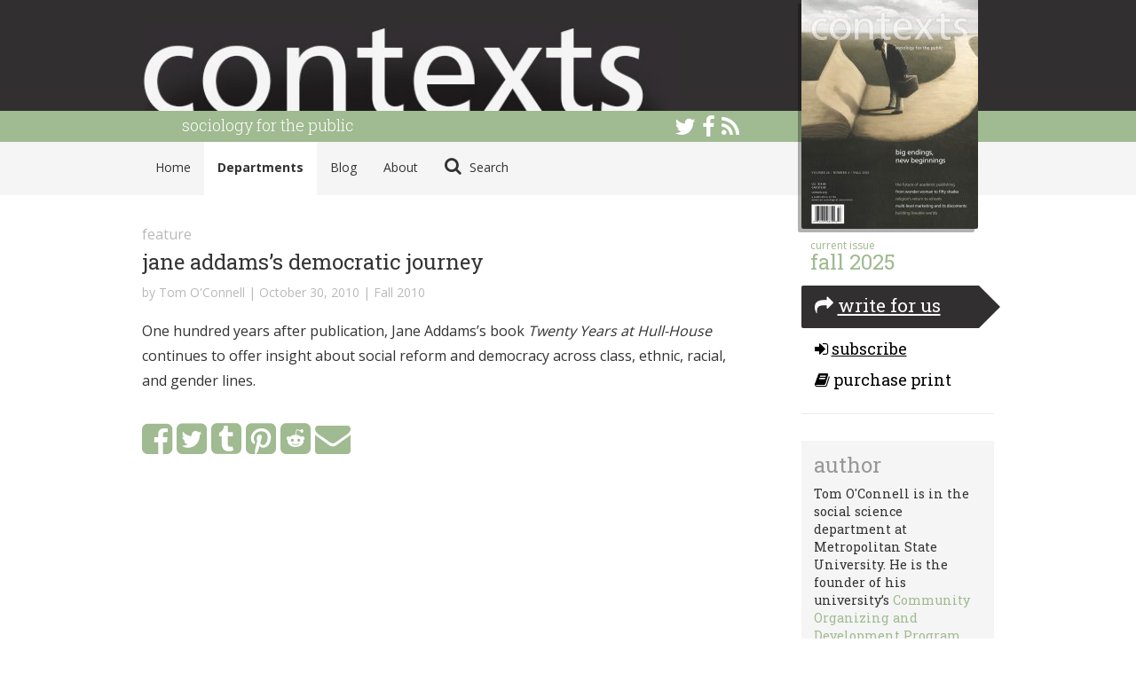

--- FILE ---
content_type: text/html; charset=UTF-8
request_url: https://contexts.org/articles/jane-addams-democratic-journey/
body_size: 19823
content:
<!DOCTYPE html>
<html lang="en">
<head>
    <link href='https://fonts.googleapis.com/css?family=Roboto+Slab:400,300,700|Open+Sans:400,700' rel='stylesheet' type='text/css'>

    <meta charset="utf-8">
    <meta http-equiv="X-UA-Compatible" content="IE=edge">
    <meta name="viewport" content="width=device-width, initial-scale=1">
    <meta name="author" content="Contexts Magazine">
    <meta name="description" content="Contexts is a quarterly magazine that makes cutting-edge social research accessible to general readers.">
    <link rel="shortcut icon" href="/static/contexts/favicon.ico">

    <title>    Jane Addams’s Democratic Journey - Contexts
</title>

            <link rel='stylesheet' type='text/css' href="/static/contexts/css/main.min.css" />
    
    <style>
    body a,
    body a:link,
    body a:visited,
    body a:active,
    body a:hover,
    body.two-column .sidebar #cover h3,
    .pagination>li>a,
    .pagination>li>span,
    .pagination>li>a:focus,
    .pagination>li>a:hover,
    .pagination>li>span:focus,
    .pagination>li>span:hover,
    .simplesharingbuttons a:active,
    .simplesharingbuttons a:hover,
    .archive .content h1 { color: #a0ba91; }
    .topbar { border-color: #a0ba91 }
    .pagination>.active>a,
    .pagination>.active>a:focus,
    .pagination>.active>a:hover,
    .pagination>.active>span,
    .pagination>.active>span:focus,
    .pagination>.active>span:hover { background-color: #a0ba91; border-color: #a0ba91; }
    #top-stories .row-story .col-thumb,
    .featured-post .section-title { background-color: #a0ba91; }
    .btn-primary:hover, #comments .comment-respond #submit:hover {
        background-color: #a0ba91;
        border-color: #a0ba91;
    }
    </style>

    <!-- HTML5 shim and Respond.js IE8 support of HTML5 elements and media queries -->
    <!--[if lt IE 9]>
      <script src="https://oss.maxcdn.com/libs/html5shiv/3.7.0/html5shiv.js"></script>
      <script src="https://oss.maxcdn.com/libs/respond.js/1.4.2/respond.min.js"></script>
    <![endif]-->
    	<meta name='robots' content='max-image-preview:large' />
	<style>img:is([sizes="auto" i], [sizes^="auto," i]) { contain-intrinsic-size: 3000px 1500px }</style>
	<link rel='dns-prefetch' href='//contexts.org' />
<script type="text/javascript">
/* <![CDATA[ */
window._wpemojiSettings = {"baseUrl":"https:\/\/s.w.org\/images\/core\/emoji\/16.0.1\/72x72\/","ext":".png","svgUrl":"https:\/\/s.w.org\/images\/core\/emoji\/16.0.1\/svg\/","svgExt":".svg","source":{"concatemoji":"https:\/\/contexts.org\/wp-includes\/js\/wp-emoji-release.min.js?ver=6.8.2"}};
/*! This file is auto-generated */
!function(s,n){var o,i,e;function c(e){try{var t={supportTests:e,timestamp:(new Date).valueOf()};sessionStorage.setItem(o,JSON.stringify(t))}catch(e){}}function p(e,t,n){e.clearRect(0,0,e.canvas.width,e.canvas.height),e.fillText(t,0,0);var t=new Uint32Array(e.getImageData(0,0,e.canvas.width,e.canvas.height).data),a=(e.clearRect(0,0,e.canvas.width,e.canvas.height),e.fillText(n,0,0),new Uint32Array(e.getImageData(0,0,e.canvas.width,e.canvas.height).data));return t.every(function(e,t){return e===a[t]})}function u(e,t){e.clearRect(0,0,e.canvas.width,e.canvas.height),e.fillText(t,0,0);for(var n=e.getImageData(16,16,1,1),a=0;a<n.data.length;a++)if(0!==n.data[a])return!1;return!0}function f(e,t,n,a){switch(t){case"flag":return n(e,"\ud83c\udff3\ufe0f\u200d\u26a7\ufe0f","\ud83c\udff3\ufe0f\u200b\u26a7\ufe0f")?!1:!n(e,"\ud83c\udde8\ud83c\uddf6","\ud83c\udde8\u200b\ud83c\uddf6")&&!n(e,"\ud83c\udff4\udb40\udc67\udb40\udc62\udb40\udc65\udb40\udc6e\udb40\udc67\udb40\udc7f","\ud83c\udff4\u200b\udb40\udc67\u200b\udb40\udc62\u200b\udb40\udc65\u200b\udb40\udc6e\u200b\udb40\udc67\u200b\udb40\udc7f");case"emoji":return!a(e,"\ud83e\udedf")}return!1}function g(e,t,n,a){var r="undefined"!=typeof WorkerGlobalScope&&self instanceof WorkerGlobalScope?new OffscreenCanvas(300,150):s.createElement("canvas"),o=r.getContext("2d",{willReadFrequently:!0}),i=(o.textBaseline="top",o.font="600 32px Arial",{});return e.forEach(function(e){i[e]=t(o,e,n,a)}),i}function t(e){var t=s.createElement("script");t.src=e,t.defer=!0,s.head.appendChild(t)}"undefined"!=typeof Promise&&(o="wpEmojiSettingsSupports",i=["flag","emoji"],n.supports={everything:!0,everythingExceptFlag:!0},e=new Promise(function(e){s.addEventListener("DOMContentLoaded",e,{once:!0})}),new Promise(function(t){var n=function(){try{var e=JSON.parse(sessionStorage.getItem(o));if("object"==typeof e&&"number"==typeof e.timestamp&&(new Date).valueOf()<e.timestamp+604800&&"object"==typeof e.supportTests)return e.supportTests}catch(e){}return null}();if(!n){if("undefined"!=typeof Worker&&"undefined"!=typeof OffscreenCanvas&&"undefined"!=typeof URL&&URL.createObjectURL&&"undefined"!=typeof Blob)try{var e="postMessage("+g.toString()+"("+[JSON.stringify(i),f.toString(),p.toString(),u.toString()].join(",")+"));",a=new Blob([e],{type:"text/javascript"}),r=new Worker(URL.createObjectURL(a),{name:"wpTestEmojiSupports"});return void(r.onmessage=function(e){c(n=e.data),r.terminate(),t(n)})}catch(e){}c(n=g(i,f,p,u))}t(n)}).then(function(e){for(var t in e)n.supports[t]=e[t],n.supports.everything=n.supports.everything&&n.supports[t],"flag"!==t&&(n.supports.everythingExceptFlag=n.supports.everythingExceptFlag&&n.supports[t]);n.supports.everythingExceptFlag=n.supports.everythingExceptFlag&&!n.supports.flag,n.DOMReady=!1,n.readyCallback=function(){n.DOMReady=!0}}).then(function(){return e}).then(function(){var e;n.supports.everything||(n.readyCallback(),(e=n.source||{}).concatemoji?t(e.concatemoji):e.wpemoji&&e.twemoji&&(t(e.twemoji),t(e.wpemoji)))}))}((window,document),window._wpemojiSettings);
/* ]]> */
</script>
<link rel='stylesheet' id='wp-block-library-group-css' href='https://contexts.org/wp-content/plugins/bwp-minify/min/?f=wp-includes/css/dist/block-library/style.min.css,wp-content/plugins/contact-form-7/includes/css/styles.css,wp-content/plugins/responsive-lightbox/assets/swipebox/swipebox.min.css' type='text/css' media='all' />
<link rel='stylesheet' id='pull-this-group-css' href='https://contexts.org/wp-content/plugins/bwp-minify/min/?f=wp-content/plugins/pull-this/pull-this.css' type='text/css' media='screen,projection' />
<script type='text/javascript' src='https://contexts.org/wp-content/plugins/bwp-minify/min/?f=wp-includes/js/jquery/jquery.min.js,wp-includes/js/jquery/jquery-migrate.min.js,wp-content/plugins/pull-this/pull-this.js,wp-content/plugins/responsive-lightbox/assets/swipebox/jquery.swipebox.min.js,wp-includes/js/underscore.min.js,wp-content/plugins/responsive-lightbox/assets/infinitescroll/infinite-scroll.pkgd.min.js,wp-content/plugins/responsive-lightbox/js/front.js'></script>
<link rel="https://api.w.org/" href="https://contexts.org/wp-json/" /><link rel="alternate" title="JSON" type="application/json" href="https://contexts.org/wp-json/wp/v2/posts/1973" /><link rel="EditURI" type="application/rsd+xml" title="RSD" href="https://contexts.org/xmlrpc.php?rsd" />
<meta name="generator" content="WordPress 6.8.2" />
<link rel="canonical" href="https://contexts.org/articles/jane-addams-democratic-journey/" />
<link rel='shortlink' href='https://contexts.org/?p=1973' />
<link rel="alternate" title="oEmbed (JSON)" type="application/json+oembed" href="https://contexts.org/wp-json/oembed/1.0/embed?url=https%3A%2F%2Fcontexts.org%2Farticles%2Fjane-addams-democratic-journey%2F" />
<link rel="alternate" title="oEmbed (XML)" type="text/xml+oembed" href="https://contexts.org/wp-json/oembed/1.0/embed?url=https%3A%2F%2Fcontexts.org%2Farticles%2Fjane-addams-democratic-journey%2F&#038;format=xml" />
	<link rel="stylesheet" href="https://contexts.org/wp-content/plugins/shutter-reloaded/shutter-reloaded.css?ver=2.4" type="text/css" media="screen" />
			<style type="text/css">
						ol.footnotes li {list-style-type:decimal;}
								</style>
		
</head>

<body class=" two-column wp-singular post-template-default single single-post postid-1973 single-format-standard wp-theme-contexts">
    <!-- #wrap, goes around all content inside body *except* for the footer -->
    <div id="wrap">

        <div class='topbar'>
    <div class='container'>
        <div class="row">
            <div class="col col-sm-12">
                <a class="topbar-brand" href="/">
                    Contexts
                </a>
                <h3 class="tagline">sociology for the public</h3>

                <!-- social -->
                <div class="social-links hidden-xs">
		            <a href="https://twitter.com/contextsmag"
		               title="Contexts on Twitter">
		                <i class='icon icon-twitter'></i>
		            </a>

		            <a href="https://www.facebook.com/pages/Contexts-Understanding-People-in-Their-Social-Worlds/147801189731"
		               title="Contexts on Facebook">
		                <i class='icon icon-facebook'></i>
		            </a>

		            <a href="/feed/"
		               title="RSS Feed">
		                <i class='icon icon-rss'></i>
		            </a>
		         </div>
            </div>
        </div>
    </div>
</div>

<div id="nav">
	<div class="container">
		<div class="row">
			<div class="col col-sm-9">
				<nav>
					<ul>
                        <!--<li class="active"><a href="home.html">Home</a></li>-->
                        <li><a href="/">Home</a></li>
						<li class='active'><a href="/departments/">Departments</a></li>
						<li><a href="/blog/">Blog</a></li>
						<li><a href="/about/">About</a></li>
						<li id="nav-search"><a href="/search/"><i class="icon icon-search"></i> Search</a></li>
					</ul>
				</nav>
			</div>
		</div>
	</div>
</div>


        <!-- .container for everything between header and footer -->
        <div class="container">

            
            <div class="row">
    <div class="content top-3">
        <div class="post-content">

    
            <div class="department">
            <a title="Feature" href="https://contexts.org/departments/feature/">Feature</a>
        </div>
    
    <h1>Jane Addams’s Democratic Journey</h1>


    <div class="byline">
        by
                    Tom O'Connell
                | October 30, 2010
         | <a href="https://contexts.org/issues/fall-2010/">Fall 2010</a> 
    </div>

    <p>One hundred years after publication, Jane Addams’s book <em>Twenty Years at Hull-House</em> continues to offer insight about social reform and democracy across class, ethnic, racial, and gender lines. </p>


            <div class="byline-extended top-3 bottom-2 hidden-md hidden-lg">
        <h3>Author</h3>

        <p><span class='bio-author-name'>Tom O'Connell</span> is in the social science department at Metropolitan State University. He is the founder of his university’s <a href="http://www.metrostate.edu/msweb/explore/fc/degrees/community_org_development.html">Community Organizing and Development Program</a>.</p>

    </div>
    
    
    <div id="share">
        <!-- simplesharingbuttons.com -->
<ul class="simplesharingbuttons">
	<li class='facebook'>
        <a href="https://www.facebook.com/sharer/sharer.php?u=http%3A%2F%2Fthesocietypages.org&t=" target="_blank" title="Share on Facebook" onclick="window.open('https://www.facebook.com/sharer/sharer.php?u=' + encodeURIComponent(document.URL) + '&t=' + encodeURIComponent(document.URL)); return false;">
            <i class="icon icon-facebook-square icon-2x"></i>
        </a>
            </li>
	<li class='twitter'>
        <a href="https://twitter.com/intent/tweet?source=http%3A%2F%2Fthesocietypages.org&text=:%20http%3A%2F%2Fthesocietypages.org" target="_blank" title="Tweet" onclick="window.open('https://twitter.com/intent/tweet?text=' + encodeURIComponent(document.title) + ':%20' + encodeURIComponent(document.URL)); return false;">
            <i class="icon icon-twitter-square icon-2x"></i>
        </a>
            </li>
	<li class='tumblr'>
        <a href="http://www.tumblr.com/share?v=3&u=http%3A%2F%2Fthesocietypages.org&t=&s=" target="_blank" title="Post to Tumblr" onclick="window.open('http://www.tumblr.com/share?v=3&u=' + encodeURIComponent(document.URL) + '&t=' +  encodeURIComponent(document.title)); return false;"><i class="icon icon-tumblr-square icon-2x"></i></a>
    </li>
	<li>
        <a href="http://pinterest.com/pin/create/button/?url=http%3A%2F%2Fthesocietypages.org&description=" target="_blank" title="Pin it" onclick="window.open('http://pinterest.com/pin/create/button/?url=' + encodeURIComponent(document.URL) + '&description=' +  encodeURIComponent(document.title)); return false;"><i class="icon icon-pinterest-square icon-2x"></i></a>
    </li>
	<li>
        <a href="http://www.reddit.com/submit?url=http%3A%2F%2Fthesocietypages.org&title=" target="_blank" title="Submit to Reddit" onclick="window.open('http://www.reddit.com/submit?url=' + encodeURIComponent(document.URL) + '&title=' +  encodeURIComponent(document.title)); return false;"><i class="icon icon-reddit-square icon-2x"></i></a>
    </li>
	<!--<li><a href="http://wordpress.com/press-this.php?u=http%3A%2F%2Fthesocietypages.org&t=&s=" target="_blank" title="Publish on WordPress" onclick="window.open('http://wordpress.com/press-this.php?u=' + encodeURIComponent(document.URL) + '&t=' +  encodeURIComponent(document.title)); return false;"><i class="icon icon-wordpress icon-2x"></i></a></li>-->
	<li>
        <a href="mailto:?subject=&body=:%20http%3A%2F%2Fthesocietypages.org" target="_blank" title="Email" onclick="window.open('mailto:?subject=' + encodeURIComponent(document.title) + '&body=' +  encodeURIComponent(document.URL)); return false;"><i class="icon icon-envelope icon-2x"></i></a>
    </li>
</ul>
    </div>

    

</div>
    </div>

    <div class="sidebar">
            <div id="cover">
     <a href="https://contexts.org/issues/fall-2025/">
        <img src="https://contexts.org/files/2025/11/CTX_Fall25Cover_111225-scaled-199x0-c-default.jpg" srcset="
           https://contexts.org/files/2025/11/CTX_Fall25Cover_111225-scaled-199x0-c-default@1x.jpg 1x,
           https://contexts.org/files/2025/11/CTX_Fall25Cover_111225-scaled-199x0-c-default@2x.jpg 2x
        "/>
   </a>
    <div class="details">
    <h3>Current Issue</h3>
    <h2><a href="https://contexts.org/issues/fall-2025/">Fall 2025</a></h2>
    <a class="submissions" href="/submission-guidelines/"><i class="icon icon-share"></i> <u>Write for Us</u></a> 
    <a class="subscribe" href="http://ctx.sagepub.com/site/subscriptions/"><i class="icon icon-sign-in"></i> <u>Subscribe</u></a>
    <a class="purchase" href="http://asa.enoah.com/Bookstore/Contexts-Magazine"><i class='icon icon-book'></i> Purchase Print</a>
  </div>
</div>

<div class="byline-extended top-3 bottom-2 hidden-xs hidden-sm">
    <h3>Author</h3>

    <p><span class='bio-author-name'>Tom O'Connell</span> is in the social science department at Metropolitan State University. He is the founder of his university’s <a href="http://www.metrostate.edu/msweb/explore/fc/degrees/community_org_development.html">Community Organizing and Development Program</a>.</p>

</div>

<div class='hidden-sm hidden-xs' style="text-align: center; margin-top: 31px; color: #777;">
    <span style="font-size: 0.9em;">Hosted by</span>

    <div style="overflow:hidden;">
        <a href="https://thesocietypages.org" style="color: #777;">
        <i class="tspfont-tsp-stacked"
           style="display: block;
                  font-size: 8em;
                  margin-top: -9px;
                  height: 1em;"></i>
        </a>
    </div>
</div>

    </div>
</div>

        </div>
        <!-- /.container -->

        <div id="push"></div> <!-- I'm only here for stupid footer -->

    </div>
    <!-- /#wrap -->

    <!-- #footer -->
    <div id="footer">
        <div class="container">
            <div class="row">
                        <div class="footer-section footer-logos">
                <div style="overflow:hidden;">
                    <a href="/"><i class="tspfont-contexts"></i></a>
                </div>
                <p>A publication of the <a href="http://www.asanet.org/">American Sociological Association</a>.</p>
                <p>Hosted by <a href="https://thesocietypages.org">The Society Pages</a>.</p>
            </div>

            <div class="footer-section footer-nav">
               <ul>
                   <li><a href="/">Home</a></li>
                   <li><a href="/departments/">Departments</a></li>
                   <li><a href="/blog/">Blog</a></li>
                   <li><a href="/search/">Search</a></li>
               </ul>
            </div>

            <div class="footer-section footer-pages">
                <ul>
                    <li><a href="/about">About Contexts</a></li>
                    <li><a href="/submission-guidelines">Write for Us</a></li>
                    <li><a href="http://ctx.sagepub.com/site/subscriptions/">Subscribe</a></li>
                    <li><a href="http://asa.enoah.com/Bookstore/Contexts-Magazine">Purchase Print</a></li>
                    <li><a href="/media">Media</a></li>
                </ul>
            </div>

            <div class="footer-section footer-social">
                <!-- social -->
                <div class="social-links">
                    <a href=""
                       title="Contexts on Twitter">
                        <i class='icon icon-twitter'></i>
                    </a>

                    <a href=""
                       title="Contexts on Facebook">
                        <i class='icon icon-facebook'></i>
                    </a>

                    <a href=""
                       title="RSS Feed">
                        <i class='icon icon-rss'></i>
                    </a>
                 </div>
            </div>
                        </div>

            <div class="row copyright">
                &copy; 2026 American Sociological Association
            </div>
        </div>
    </div>
    <!-- /#footer -->

        <script src="/static/contexts/js/contexts.min.js"></script>

        <!-- <script src="/static/tsp/js/tsp-analytics.js"></script> -->
    <!-- Google tag (gtag.js) -->
    <script async src="https://www.googletagmanager.com/gtag/js?id=G-2DXV65NKMJ"></script>
    <script>
        window.dataLayer = window.dataLayer || [];
        function gtag(){dataLayer.push(arguments);}
        gtag('js', new Date());
        gtag('config', 'G-2DXV65NKMJ');
    </script>

    <!-- siteimprove -->
    <script type="text/javascript">
        /*<![CDATA[*/
        (function() {
            var sz = document.createElement('script'); sz.type = 'text/javascript'; sz.async = true;
            sz.src = '//us1.siteimprove.com/js/siteanalyze_83334.js';
            var s = document.getElementsByTagName('script')[0]; s.parentNode.insertBefore(sz, s);
        })();
        /*]]>*/
    </script>
    <!-- /siteimprove -->
        
        <script type="speculationrules">
{"prefetch":[{"source":"document","where":{"and":[{"href_matches":"\/*"},{"not":{"href_matches":["\/wp-*.php","\/wp-admin\/*","\/files\/*","\/wp-content\/*","\/wp-content\/plugins\/*","\/wp-content\/themes\/contexts\/*","\/*\\?(.+)"]}},{"not":{"selector_matches":"a[rel~=\"nofollow\"]"}},{"not":{"selector_matches":".no-prefetch, .no-prefetch a"}}]},"eagerness":"conservative"}]}
</script>
<script type="text/javascript" id="contact-form-7-js-extra">
/* <![CDATA[ */
var wpcf7 = {"api":{"root":"https:\/\/contexts.org\/wp-json\/","namespace":"contact-form-7\/v1"},"cached":"1"};
/* ]]> */
</script>
<script type='text/javascript' src='https://contexts.org/wp-content/plugins/bwp-minify/min/?f=wp-content/plugins/contact-form-7/includes/swv/js/index.js,wp-content/plugins/contact-form-7/includes/js/index.js'></script>

</body>
</html>
